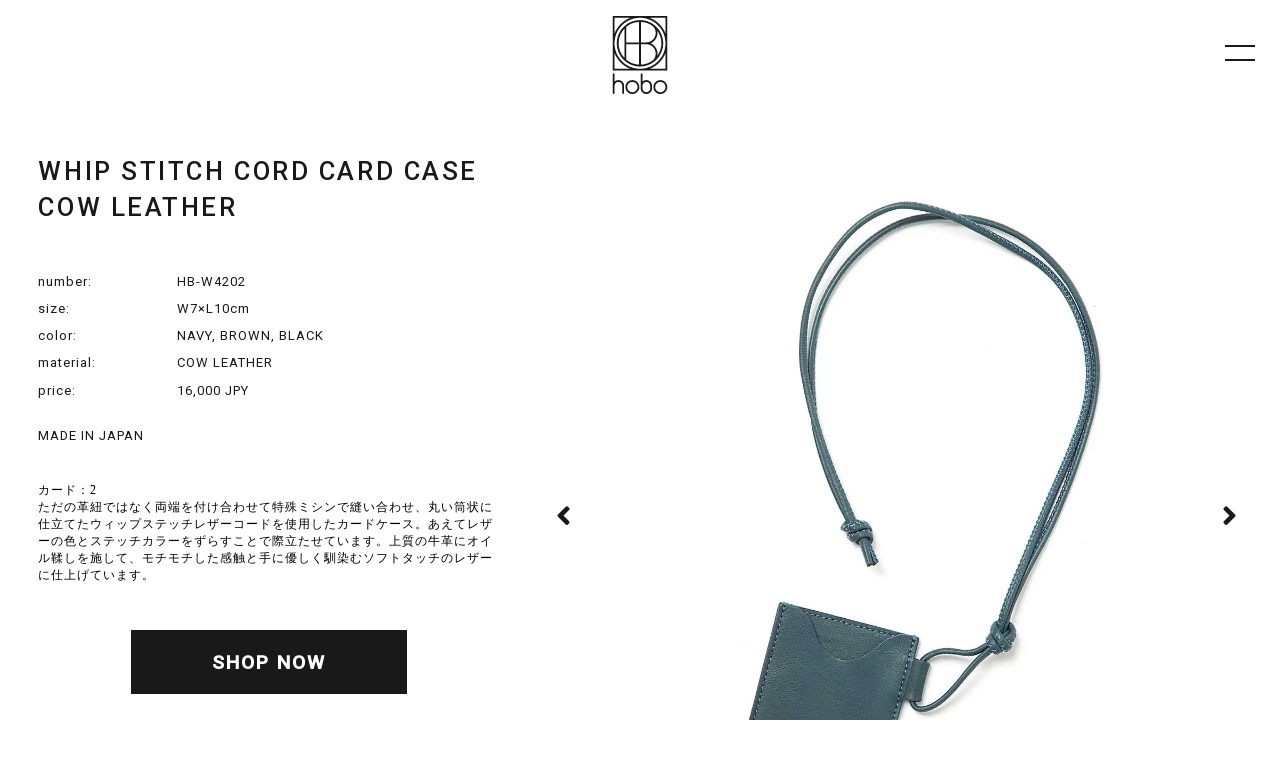

--- FILE ---
content_type: text/html; charset=UTF-8
request_url: https://thathobo.com/whip-stitch-cord-card-case-cow-leather/
body_size: 7759
content:
<!doctype html>
<html lang="ja">
<head>
	<meta charset="UTF-8" />
	<meta name="viewport" content="width=device-width,initial-scale=1.0,minimum-scale=1.0">
	<meta name="keywords" content="hobo , ホーボー , HOBO , bag , BAG , バッグ , vendor , ベンダー , 中目黒">
	<meta name="description" content="バッグをはじめとする実用的なイクイップメント(装備)と、ブレスレットやリングに代表される装飾的アクセサリー(装身具)。hobo は、相反する二つの性格を併せ持つ東京発のブランドです。">

	<meta name="msapplication-TileColor" content="#ffffff">
	<meta name="msapplication-TileImage" content="https://thathobo.com/wpnew/wp-content/themes/hobo/img/favicons/mstile-144x144.png">
	<link rel="shortcut icon" type="image/vnd.microsoft.icon" href="https://thathobo.com/wpnew/wp-content/themes/hobo/img/favicons/favicon.ico">
	<link rel="icon" type="image/vnd.microsoft.icon" href="https://thathobo.com/wpnew/wp-content/themes/hobo/img/favicons/favicon.ico">
	<link rel="apple-touch-icon" sizes="57x57" href="https://thathobo.com/wpnew/wp-content/themes/hobo/img/favicons/apple-touch-icon-57x57.png">
	<link rel="apple-touch-icon" sizes="60x60" href="https://thathobo.com/wpnew/wp-content/themes/hobo/img/favicons/apple-touch-icon-60x60.png">
	<link rel="apple-touch-icon" sizes="72x72" href="https://thathobo.com/wpnew/wp-content/themes/hobo/img/favicons/apple-touch-icon-72x72.png">
	<link rel="apple-touch-icon" sizes="76x76" href="https://thathobo.com/wpnew/wp-content/themes/hobo/img/favicons/apple-touch-icon-76x76.png">
	<link rel="apple-touch-icon" sizes="114x114" href="https://thathobo.com/wpnew/wp-content/themes/hobo/img/favicons/apple-touch-icon-114x114.png">
	<link rel="apple-touch-icon" sizes="120x120" href="https://thathobo.com/wpnew/wp-content/themes/hobo/img/favicons/apple-touch-icon-120x120.png">
	<link rel="apple-touch-icon" sizes="144x144" href="https://thathobo.com/wpnew/wp-content/themes/hobo/img/favicons/apple-touch-icon-144x144.png">
	<link rel="apple-touch-icon" sizes="152x152" href="https://thathobo.com/wpnew/wp-content/themes/hobo/img/favicons/apple-touch-icon-152x152.png">
	<link rel="apple-touch-icon" sizes="180x180" href="https://thathobo.com/wpnew/wp-content/themes/hobo/img/favicons/apple-touch-icon-180x180.png">
	<link rel="icon" type="image/png" sizes="36x36" href="https://thathobo.com/wpnew/wp-content/themes/hobo/img/favicons/android-chrome-36x36.png">
	<link rel="icon" type="image/png" sizes="48x48" href="https://thathobo.com/wpnew/wp-content/themes/hobo/img/favicons/android-chrome-48x48.png">
	<link rel="icon" type="image/png" sizes="72x72" href="https://thathobo.com/wpnew/wp-content/themes/hobo/img/favicons/android-chrome-72x72.png">
	<link rel="icon" type="image/png" sizes="96x96" href="https://thathobo.com/wpnew/wp-content/themes/hobo/img/favicons/android-chrome-96x96.png">
	<link rel="icon" type="image/png" sizes="128x128" href="https://thathobo.com/wpnew/wp-content/themes/hobo/img/favicons/android-chrome-128x128.png">
	<link rel="icon" type="image/png" sizes="144x144" href="https://thathobo.com/wpnew/wp-content/themes/hobo/img/favicons/android-chrome-144x144.png">
	<link rel="icon" type="image/png" sizes="152x152" href="https://thathobo.com/wpnew/wp-content/themes/hobo/img/favicons/android-chrome-152x152.png">
	<link rel="icon" type="image/png" sizes="192x192" href="https://thathobo.com/wpnew/wp-content/themes/hobo/img/favicons/android-chrome-192x192.png">
	<link rel="icon" type="image/png" sizes="256x256" href="https://thathobo.com/wpnew/wp-content/themes/hobo/img/favicons/android-chrome-256x256.png">
	<link rel="icon" type="image/png" sizes="384x384" href="https://thathobo.com/wpnew/wp-content/themes/hobo/img/favicons/android-chrome-384x384.png">
	<link rel="icon" type="image/png" sizes="512x512" href="https://thathobo.com/wpnew/wp-content/themes/hobo/img/favicons/android-chrome-512x512.png">
	<link rel="icon" type="image/png" sizes="36x36" href="https://thathobo.com/wpnew/wp-content/themes/hobo/img/favicons/icon-36x36.png">
	<link rel="icon" type="image/png" sizes="48x48" href="https://thathobo.com/wpnew/wp-content/themes/hobo/img/favicons/icon-48x48.png">
	<link rel="icon" type="image/png" sizes="72x72" href="https://thathobo.com/wpnew/wp-content/themes/hobo/img/favicons/icon-72x72.png">
	<link rel="icon" type="image/png" sizes="96x96" href="https://thathobo.com/wpnew/wp-content/themes/hobo/img/favicons/icon-96x96.png">
	<link rel="icon" type="image/png" sizes="128x128" href="https://thathobo.com/wpnew/wp-content/themes/hobo/img/favicons/icon-128x128.png">
	<link rel="icon" type="image/png" sizes="144x144" href="https://thathobo.com/wpnew/wp-content/themes/hobo/img/favicons/icon-144x144.png">
	<link rel="icon" type="image/png" sizes="152x152" href="https://thathobo.com/wpnew/wp-content/themes/hobo/img/favicons/icon-152x152.png">
	<link rel="icon" type="image/png" sizes="160x160" href="https://thathobo.com/wpnew/wp-content/themes/hobo/img/favicons/icon-160x160.png">
	<link rel="icon" type="image/png" sizes="192x192" href="https://thathobo.com/wpnew/wp-content/themes/hobo/img/favicons/icon-192x192.png">
	<link rel="icon" type="image/png" sizes="196x196" href="https://thathobo.com/wpnew/wp-content/themes/hobo/img/favicons/icon-196x196.png">
	<link rel="icon" type="image/png" sizes="256x256" href="https://thathobo.com/wpnew/wp-content/themes/hobo/img/favicons/icon-256x256.png">
	<link rel="icon" type="image/png" sizes="384x384" href="https://thathobo.com/wpnew/wp-content/themes/hobo/img/favicons/icon-384x384.png">
	<link rel="icon" type="image/png" sizes="512x512" href="https://thathobo.com/wpnew/wp-content/themes/hobo/img/favicons/icon-512x512.png">
	<link rel="icon" type="image/png" sizes="16x16" href="https://thathobo.com/wpnew/wp-content/themes/hobo/img/favicons/icon-16x16.png">
	<link rel="icon" type="image/png" sizes="24x24" href="https://thathobo.com/wpnew/wp-content/themes/hobo/img/favicons/icon-24x24.png">
	<link rel="icon" type="image/png" sizes="32x32" href="https://thathobo.com/wpnew/wp-content/themes/hobo/img/favicons/icon-32x32.png">

	<link rel="stylesheet" type="text/css" href="https://thathobo.com/wpnew/wp-content/themes/hobo/css/normalize.css" />
	<link rel="stylesheet" href="https://use.fontawesome.com/releases/v5.3.1/css/all.css" integrity="sha384-mzrmE5qonljUremFsqc01SB46JvROS7bZs3IO2EmfFsd15uHvIt+Y8vEf7N7fWAU" crossorigin="anonymous">
	<link rel="stylesheet" type="text/css" href="https://thathobo.com/wpnew/wp-content/themes/hobo/css/component.css" />
	<link rel="stylesheet" href="https://thathobo.com/wpnew/wp-content/themes/hobo/js/lib/anime/css/animsition.min.css">
	<link rel="stylesheet" href="https://thathobo.com/wpnew/wp-content/themes/hobo/style.css?1748615525" type="text/css" />

	<script src="https://ajax.googleapis.com/ajax/libs/jquery/1.12.4/jquery.min.js"></script>
	<script type="text/javascript" src="https://thathobo.com/wpnew/wp-content/themes/hobo/js/scrolltopcontrol.js"></script>
	<script type="text/javascript" src="https://thathobo.com/wpnew/wp-content/themes/hobo/js/jquery.tile.min.js"></script>

	<script type="text/javascript" src="https://thathobo.com/wpnew/wp-content/themes/hobo/js/imagesloaded.pkgd.min.js"></script>
	<script src="https://thathobo.com/wpnew/wp-content/themes/hobo/js/lib/anime/js/animsition.min.js"></script>
	<script type="text/javascript">
	$(function(){
		$(".animsition").animsition({
		inClass:'fade-in',
		outClass:'fade-out',
		inDuration:1500,
		outDuration:800,
		linkElement:'.animsition-link',
		loading:true,
		loadingParentElement:'body',
		loadingClass:'animsition-loading',
		unSupportCss:[ 'animation-duration','-webkit-animation-duration','-o-animation-duration'],
		overlay:false,
		overlayClass:'animsition-overlay-slide',
		overlayParentElement:'body'
		});
	});
	</script>
	<title>WHIP STITCH CORD CARD CASE COW LEATHER | hobo</title>
<link href="https://thathobo.com/wpnew/wp-content/themes/hobo/js/bxslider/jquery.bxslider.css" rel="stylesheet">
<script src="https://thathobo.com/wpnew/wp-content/themes/hobo/js/bxslider/jquery.bxslider.min.js"></script>
<script type="text/javascript">
	$(window).on("load", function(){
		var sliderImg = $('.bxslider li').length;
		if(sliderImg > 1){
			$('.bxslider').bxSlider({
				mode: 'horizontal',
				pager: false,
			});
		}
	});
	$(window).on("load , resize , ready", function(){
		var w = $(window).width();
		var h = $(window).height();
		var eximg2020 = $("#hobo_main_product_exclusive_2020 img").height();
		$extxt2020 = $("#hobo_main_product_exclusive_2020 .hobo_main_product_txt_2020");
		var extxthi2020 = $("#hobo_main_product_exclusive_2020 .hobo_main_product_txt_2020").height();
		$extxt2020.css({'top' : (eximg2020 - extxthi2020)/2 + 'px' });
	});
</script>
	<meta name='robots' content='max-image-preview:large' />
<link rel="alternate" type="application/rss+xml" title="hobo &raquo; WHIP STITCH CORD CARD CASE COW LEATHER のコメントのフィード" href="https://thathobo.com/whip-stitch-cord-card-case-cow-leather/feed/" />
<link rel="alternate" title="oEmbed (JSON)" type="application/json+oembed" href="https://thathobo.com/wp-json/oembed/1.0/embed?url=https%3A%2F%2Fthathobo.com%2Fwhip-stitch-cord-card-case-cow-leather%2F" />
<link rel="alternate" title="oEmbed (XML)" type="text/xml+oembed" href="https://thathobo.com/wp-json/oembed/1.0/embed?url=https%3A%2F%2Fthathobo.com%2Fwhip-stitch-cord-card-case-cow-leather%2F&#038;format=xml" />
<style id='wp-img-auto-sizes-contain-inline-css' type='text/css'>
img:is([sizes=auto i],[sizes^="auto," i]){contain-intrinsic-size:3000px 1500px}
/*# sourceURL=wp-img-auto-sizes-contain-inline-css */
</style>
<style id='wp-emoji-styles-inline-css' type='text/css'>

	img.wp-smiley, img.emoji {
		display: inline !important;
		border: none !important;
		box-shadow: none !important;
		height: 1em !important;
		width: 1em !important;
		margin: 0 0.07em !important;
		vertical-align: -0.1em !important;
		background: none !important;
		padding: 0 !important;
	}
/*# sourceURL=wp-emoji-styles-inline-css */
</style>
<style id='wp-block-library-inline-css' type='text/css'>
:root{--wp-block-synced-color:#7a00df;--wp-block-synced-color--rgb:122,0,223;--wp-bound-block-color:var(--wp-block-synced-color);--wp-editor-canvas-background:#ddd;--wp-admin-theme-color:#007cba;--wp-admin-theme-color--rgb:0,124,186;--wp-admin-theme-color-darker-10:#006ba1;--wp-admin-theme-color-darker-10--rgb:0,107,160.5;--wp-admin-theme-color-darker-20:#005a87;--wp-admin-theme-color-darker-20--rgb:0,90,135;--wp-admin-border-width-focus:2px}@media (min-resolution:192dpi){:root{--wp-admin-border-width-focus:1.5px}}.wp-element-button{cursor:pointer}:root .has-very-light-gray-background-color{background-color:#eee}:root .has-very-dark-gray-background-color{background-color:#313131}:root .has-very-light-gray-color{color:#eee}:root .has-very-dark-gray-color{color:#313131}:root .has-vivid-green-cyan-to-vivid-cyan-blue-gradient-background{background:linear-gradient(135deg,#00d084,#0693e3)}:root .has-purple-crush-gradient-background{background:linear-gradient(135deg,#34e2e4,#4721fb 50%,#ab1dfe)}:root .has-hazy-dawn-gradient-background{background:linear-gradient(135deg,#faaca8,#dad0ec)}:root .has-subdued-olive-gradient-background{background:linear-gradient(135deg,#fafae1,#67a671)}:root .has-atomic-cream-gradient-background{background:linear-gradient(135deg,#fdd79a,#004a59)}:root .has-nightshade-gradient-background{background:linear-gradient(135deg,#330968,#31cdcf)}:root .has-midnight-gradient-background{background:linear-gradient(135deg,#020381,#2874fc)}:root{--wp--preset--font-size--normal:16px;--wp--preset--font-size--huge:42px}.has-regular-font-size{font-size:1em}.has-larger-font-size{font-size:2.625em}.has-normal-font-size{font-size:var(--wp--preset--font-size--normal)}.has-huge-font-size{font-size:var(--wp--preset--font-size--huge)}.has-text-align-center{text-align:center}.has-text-align-left{text-align:left}.has-text-align-right{text-align:right}.has-fit-text{white-space:nowrap!important}#end-resizable-editor-section{display:none}.aligncenter{clear:both}.items-justified-left{justify-content:flex-start}.items-justified-center{justify-content:center}.items-justified-right{justify-content:flex-end}.items-justified-space-between{justify-content:space-between}.screen-reader-text{border:0;clip-path:inset(50%);height:1px;margin:-1px;overflow:hidden;padding:0;position:absolute;width:1px;word-wrap:normal!important}.screen-reader-text:focus{background-color:#ddd;clip-path:none;color:#444;display:block;font-size:1em;height:auto;left:5px;line-height:normal;padding:15px 23px 14px;text-decoration:none;top:5px;width:auto;z-index:100000}html :where(.has-border-color){border-style:solid}html :where([style*=border-top-color]){border-top-style:solid}html :where([style*=border-right-color]){border-right-style:solid}html :where([style*=border-bottom-color]){border-bottom-style:solid}html :where([style*=border-left-color]){border-left-style:solid}html :where([style*=border-width]){border-style:solid}html :where([style*=border-top-width]){border-top-style:solid}html :where([style*=border-right-width]){border-right-style:solid}html :where([style*=border-bottom-width]){border-bottom-style:solid}html :where([style*=border-left-width]){border-left-style:solid}html :where(img[class*=wp-image-]){height:auto;max-width:100%}:where(figure){margin:0 0 1em}html :where(.is-position-sticky){--wp-admin--admin-bar--position-offset:var(--wp-admin--admin-bar--height,0px)}@media screen and (max-width:600px){html :where(.is-position-sticky){--wp-admin--admin-bar--position-offset:0px}}

/*# sourceURL=wp-block-library-inline-css */
</style>
<style id='classic-theme-styles-inline-css' type='text/css'>
/*! This file is auto-generated */
.wp-block-button__link{color:#fff;background-color:#32373c;border-radius:9999px;box-shadow:none;text-decoration:none;padding:calc(.667em + 2px) calc(1.333em + 2px);font-size:1.125em}.wp-block-file__button{background:#32373c;color:#fff;text-decoration:none}
/*# sourceURL=/wp-includes/css/classic-themes.min.css */
</style>
<link rel='stylesheet' id='contact-form-7-css' href='https://thathobo.com/wpnew/wp-content/plugins/contact-form-7/includes/css/styles.css?ver=6.1.4' type='text/css' media='all' />
<link rel="https://api.w.org/" href="https://thathobo.com/wp-json/" /><link rel="alternate" title="JSON" type="application/json" href="https://thathobo.com/wp-json/wp/v2/posts/5925" /><link rel="EditURI" type="application/rsd+xml" title="RSD" href="https://thathobo.com/wpnew/xmlrpc.php?rsd" />
<meta name="generator" content="WordPress 6.9" />
<link rel="canonical" href="https://thathobo.com/whip-stitch-cord-card-case-cow-leather/" />
<link rel='shortlink' href='https://thathobo.com/?p=5925' />
</head>
<body>
<article id="allContentsWrapper" class="clearfix">
	<link rel="stylesheet" type="text/css" href="https://thathobo.com/wpnew/wp-content/themes/hobo/css/2020.css" />
<script>
(function($) {
	$(function () {
		$('#hobo_menu_toggle').on('click', function() {
			$('body').toggleClass('open');
		});
	});
$(function(){
	$('.hobo_menu_accordion p').click(function(){
		$(this).next('.hobo_menu_accordion .hobo_menu_inner').slideToggle();
		$('.hobo_menu_accordion p').not($(this)).next('.hobo_menu_accordion .hobo_menu_inner').slideUp();
	});
});
})(jQuery);
</script>
<div class="menuWrapper clearfix">
<header>
<article id="hobo_menu">
	<h1 class="logos">
		<a href="https://thathobo.com" class="logoimg">
			<img src="https://thathobo.com/wpnew/wp-content/themes/hobo/img/logo2021.svg" alt="hobo" id="logoimg2021" />
		</a>
	</h1>

	<div id="hobo_menu_toggle">
		<div class="hobo_menu_toggle2021">
			<span></span>
			<span></span>
		</div>
	</div>

	<div id="hobo_menu_gloval">
		<nav>
			<ul>
				<li><a href="https://thathobo.com/about/">ABOUT</a></li>
				<li><a href="https://thathobo.com/topics/">TOPICS</a></li>
				<li><a href="https://thathobo.com/fullcollection/">FULL COLLECTION</a></li>
				<li class="hobo_menu_accordion">
					<p>BAGS</p>
					<ul class="hobo_menu_inner">
						<li><a href="https://thathobo.com/bags/pigsuede/">PIG SUEDE</a></li>
						<li><a href="https://thathobo.com/bags/deerleather/">DEER LEATHER</a></li>
						<li><a href="https://thathobo.com/bags/nylonoxfordonibegiedyed/">NYLON OXFORD ONIBEGIE DYED</a></li>
						<li><a href="https://thathobo.com/bags/nylonoxfordcordura/">NYLON OXFORD CORDURA</a></li>
						<li><a href="https://thathobo.com/bags/nylonripstop/">NYLON RIPSTOP</a></li>
						<li><a href="https://thathobo.com/bags/cottonduckcanvas/">COTTON DUCK CANVAS</a></li>
					</ul>
				</li>
				<li class="hobo_menu_accordion">
					<p>ACCESSORIES</p>
					<ul class="hobo_menu_inner">
						<li><a href="https://thathobo.com/accessories/">ACCESSORIES</a></li>
						<li><a href="https://thathobo.com/wallets/">WALLETS</a></li>
						<li><a href="https://thathobo.com/footwear/">FOOTWEAR</a></li>
						<li><a href="https://thathobo.com/others/">OTHERS</a></li>
					</ul>
				</li>
				<li><a href="https://thathobo.com/apparel/">APPAREL</a></li>
				<li><a href="https://thathobo.com/collaboration/">COLLABORATION</a></li>
				<li class="hobo_menu_accordion">
					<p>ARCHIVE</p>
					<ul class="hobo_menu_inner">
						<li><a href="https://thathobo.com/archive/autumnwinter2025/">AUTUMN / WINTER 25 COLLECTION</a></li>
						<li><a href="https://thathobo.com/archive/springsummer2025/">SPRING / SUMMER 25 COLLECTION</a></li>
						<li><a href="https://thathobo.com/archive/autumnwinter2024/">AUTUMN / WINTER 24 COLLECTION</a></li>
						<li><a href="https://thathobo.com/archive/winter23spring24/">WINTER HOLIDAY23 - SPRING24 COLLECTION</a></li>
						<li><a href="https://thathobo.com/archive/autumn23/">AUTUMN23 COLLECTION</a></li>
						<li><a href="https://thathobo.com/archive/summer23/">SUMMER23 COLLECTION</a></li>
						<li><a href="https://thathobo.com/archive/spring23/">SPRING23 COLLECTION</a></li>
						<li><a href="https://thathobo.com/archive/autumn22/">AUTUMN22 COLLECTION</a></li>
						<li><a href="https://thathobo.com/archive/summer22/">SUMMER22 COLLECTION</a></li>
						<li><a href="https://thathobo.com/archive/spring22/">SPRING22 COLLECTION</a></li>
						<li><a href="https://thathobo.com/archive/winter21/">WINTER21 COLLECTION</a></li>
						<li><a href="https://thathobo.com/archive/autumn21/">AUTMUN21 COLLECTION</a></li>
						<li><a href="https://thathobo.com/archive/ss21/">SS21 COLLECTION</a></li>
						<li><a href="https://thathobo.com/archive/aw20/">AW20 COLLECTION</a></li>
						<li><a href="https://thathobo.com/archive/ss20/">SS20 COLLECTION</a></li>
					</ul>
				</li>
				<li><a href="https://thathobo.com/stockist/">STOCKIST</a></li>
				<li><a href="mailto:service@thathobo.com">CONTACT</a></li>
			</ul>
		</nav>
	</div>
</article>
</header>
</div><article id="contentWrapper" class="animsition clearfix">
	<section id="hobo_product_detail" class="clearfix">
				<section id="hobo_product_detail_img">
			<ul class="bxslider">
								<li><img src="https://thathobo.com/wpnew/wp-content/uploads/2023/09/HB-W4202_01.jpg" /></li>
								<li><img src="https://thathobo.com/wpnew/wp-content/uploads/2023/09/HB-W4202_02.jpg" /></li>
								<li><img src="https://thathobo.com/wpnew/wp-content/uploads/2023/09/HB-W4202_03.jpg" /></li>
								<li><img src="https://thathobo.com/wpnew/wp-content/uploads/2023/09/HB-W4202_04.jpg" /></li>
								<li><img src="https://thathobo.com/wpnew/wp-content/uploads/2023/09/HB-W4202_06.jpg" /></li>
								<li><img src="https://thathobo.com/wpnew/wp-content/uploads/2023/09/HB-W4202_07.jpg" /></li>
							</ul>
		</section>
		<section id="hobo_product_detail_txt">
			<h1>WHIP STITCH CORD CARD CASE COW LEATHER</h1>
			<dl class="clearfix">
				<dt>number:</dt><dd>HB-W4202</dd>
				<dt>size:</dt><dd>W7×L10cm</dd>
				<dt>color:</dt><dd>NAVY, BROWN, BLACK</dd>
				<dt>material:</dt><dd>COW LEATHER</dd>
				<dt>price:</dt><dd>16,000 JPY</dd>
			</dl>
			<p>MADE IN JAPAN</p>
			<p class="hobo_product_detail_txt_txt"><p class="p1" style="margin: 0px; font-variant-numeric: normal; font-variant-east-asian: normal; font-variant-alternates: normal; font-kerning: auto; font-optical-sizing: auto; font-feature-settings: normal; font-variation-settings: normal; font-stretch: normal; font-size: 12px; line-height: normal; font-family: 'Hiragino Sans'; color: #000000;"><span class="s1" style="font-kerning: none;">カード：2</span></p>
<p class="p1" style="margin: 0px; font-variant-numeric: normal; font-variant-east-asian: normal; font-variant-alternates: normal; font-kerning: auto; font-optical-sizing: auto; font-feature-settings: normal; font-variation-settings: normal; font-stretch: normal; font-size: 12px; line-height: normal; font-family: 'Hiragino Sans'; color: #000000;"><span class="s1" style="font-kerning: none;">ただの革紐ではなく両端を付け合わせて特殊ミシンで縫い合わせ、丸い筒状に仕立てたウィップステッチレザーコードを使用したカードケース。あえてレザーの色とステッチカラーをずらすことで際立たせています。上質の牛革にオイル鞣しを施して、モチモチした感触と手に優しく馴染むソフトタッチのレザーに仕上げています。</span></p>
</p>
							<a href="https://coverchord.com/products/VHB-W4202" target="_blank">SHOP NOW</a>
					</section>
			</section>
		<h1 class="hobo_title_2020">Other WALLETS</h1>
	<section id="hobo_product_all_list">
	<ul class="clearfix">
				<li>
			<a href="https://thathobo.com/compact-wallet-horse-leather-2/">
			<img width="1200" height="1500" src="https://thathobo.com/wpnew/wp-content/uploads/2025/12/HB-W4701_DK_BROWN_01_jpg.jpg" class="attachment-post-thumbnail size-post-thumbnail wp-post-image" alt="" decoding="async" loading="lazy" srcset="https://thathobo.com/wpnew/wp-content/uploads/2025/12/HB-W4701_DK_BROWN_01_jpg.jpg 1200w, https://thathobo.com/wpnew/wp-content/uploads/2025/12/HB-W4701_DK_BROWN_01_jpg-240x300.jpg 240w, https://thathobo.com/wpnew/wp-content/uploads/2025/12/HB-W4701_DK_BROWN_01_jpg-819x1024.jpg 819w, https://thathobo.com/wpnew/wp-content/uploads/2025/12/HB-W4701_DK_BROWN_01_jpg-768x960.jpg 768w" sizes="auto, (max-width: 1200px) 100vw, 1200px" />				<dl class="hobo_product_all_title">
					<dt>COMPACT WALLET HORSE LEATHER</dt>
					<dd>24,000 JPY</dd>
				</dl>
			</a>
		</li>
				<li>
			<a href="https://thathobo.com/partition-zip-mini-pouch-horse-leather-2/">
			<img width="1200" height="1500" src="https://thathobo.com/wpnew/wp-content/uploads/2025/12/HB-W4702_BLACK_01.jpg" class="attachment-post-thumbnail size-post-thumbnail wp-post-image" alt="" decoding="async" loading="lazy" srcset="https://thathobo.com/wpnew/wp-content/uploads/2025/12/HB-W4702_BLACK_01.jpg 1200w, https://thathobo.com/wpnew/wp-content/uploads/2025/12/HB-W4702_BLACK_01-240x300.jpg 240w, https://thathobo.com/wpnew/wp-content/uploads/2025/12/HB-W4702_BLACK_01-819x1024.jpg 819w, https://thathobo.com/wpnew/wp-content/uploads/2025/12/HB-W4702_BLACK_01-768x960.jpg 768w" sizes="auto, (max-width: 1200px) 100vw, 1200px" />				<dl class="hobo_product_all_title">
					<dt>PARTITION ZIP MINI POUCH HORSE LEATHER</dt>
					<dd>18,000 JPY</dd>
				</dl>
			</a>
		</li>
				<li>
			<a href="https://thathobo.com/biford-wallet-horse-leather-2/">
			<img width="1200" height="1500" src="https://thathobo.com/wpnew/wp-content/uploads/2025/12/HB-W4703_TAUPE_01.jpg" class="attachment-post-thumbnail size-post-thumbnail wp-post-image" alt="" decoding="async" loading="lazy" srcset="https://thathobo.com/wpnew/wp-content/uploads/2025/12/HB-W4703_TAUPE_01.jpg 1200w, https://thathobo.com/wpnew/wp-content/uploads/2025/12/HB-W4703_TAUPE_01-240x300.jpg 240w, https://thathobo.com/wpnew/wp-content/uploads/2025/12/HB-W4703_TAUPE_01-819x1024.jpg 819w, https://thathobo.com/wpnew/wp-content/uploads/2025/12/HB-W4703_TAUPE_01-768x960.jpg 768w" sizes="auto, (max-width: 1200px) 100vw, 1200px" />				<dl class="hobo_product_all_title">
					<dt>BIFORD WALLET HORSE LEATHER</dt>
					<dd>31,000 JPY</dd>
				</dl>
			</a>
		</li>
				<li>
			<a href="https://thathobo.com/biford-wallet-horse-leather-3/">
			<img width="1200" height="1500" src="https://thathobo.com/wpnew/wp-content/uploads/2025/12/HB-W4704_COYOTE_01.jpg" class="attachment-post-thumbnail size-post-thumbnail wp-post-image" alt="" decoding="async" loading="lazy" srcset="https://thathobo.com/wpnew/wp-content/uploads/2025/12/HB-W4704_COYOTE_01.jpg 1200w, https://thathobo.com/wpnew/wp-content/uploads/2025/12/HB-W4704_COYOTE_01-240x300.jpg 240w, https://thathobo.com/wpnew/wp-content/uploads/2025/12/HB-W4704_COYOTE_01-819x1024.jpg 819w, https://thathobo.com/wpnew/wp-content/uploads/2025/12/HB-W4704_COYOTE_01-768x960.jpg 768w" sizes="auto, (max-width: 1200px) 100vw, 1200px" />				<dl class="hobo_product_all_title">
					<dt>COMPACT WALLET X-PAC® NYLON</dt>
					<dd>9,000 JPY</dd>
				</dl>
			</a>
		</li>
			</ul>
	</section>

	<section id="hobo_category_footer_ss20">
		<ul class="clearfix">
			<li>
				<a href="https://thathobo.com/bags/pigsuede/">
				<img src="https://thathobo.com/wpnew/wp-content/themes/hobo/img/topproduct/ss26/PIG_SUEDE.jpg" alt="PIG SUEDE ピッグスエードシリーズ" />
				<dl>
					<dt>PIG SUEDE</dt>
					<dd>ピッグスエードシリーズ</dd>
				</dl>
				</a>
			</li>
			<li>
				<a href="https://thathobo.com/bags/deerleather/">
				<img src="https://thathobo.com/wpnew/wp-content/themes/hobo/img/topproduct/ss26/DEER_LEATHER.jpg" alt="DEER LEATHER ディアレザーシリーズ" />
				<dl>
					<dt>DEER LEATHER</dt>
					<dd>ディアレザーシリーズ</dd>
				</dl>
				</a>
			</li>
			<li>
				<a href="https://thathobo.com/bags/nylonoxfordonibegiedyed/">
				<img src="https://thathobo.com/wpnew/wp-content/themes/hobo/img/topproduct/ss26/NYLON_OXFORD_ONIBEGIE_DYED.jpg" alt="NYLON OXFORD ONIBEGIE DYED ナイロンオックスフォード オニベジダイシリーズ" />
				<dl>
					<dt>NYLON OXFORD ONIBEGIE DYED</dt>
					<dd>ナイロンオックスフォード オニベジダイシリーズ</dd>
				</dl>
				</a>
			</li>
			<li>
				<a href="https://thathobo.com/bags/nylonoxfordcodura/">
				<img src="https://thathobo.com/wpnew/wp-content/themes/hobo/img/topproduct/ss26/POLYESTER_OXFORD_CORDURA.jpg" alt="NYLON OXFORD CORDURA ナイロンオックスフォード コーデュラシリーズ" />
				<dl>
					<dt>NYLON OXFORD CORDURA</dt>
					<dd>ナイロンオックスフォード コーデュラシリーズ</dd>
				</dl>
				</a>
			</li>
			<li>
				<a href="https://thathobo.com/bags/nylonripstop/">
				<img src="https://thathobo.com/wpnew/wp-content/themes/hobo/img/topproduct/ss26/NYLON_RIPSTOP.jpg" alt="NYLON RIPSTOP ナイロンリップストップシリーズ" />
				<dl>
					<dt>NYLON RIPSTOP</dt>
					<dd>ナイロンリップストップシリーズ</dd>
				</dl>
				</a>
			</li>
			<li>
				<a href="https://thathobo.com/bags/cottonduckcanvas/">
				<img src="https://thathobo.com/wpnew/wp-content/themes/hobo/img/topproduct/ss26/DUCK_CANVAS.jpg" alt="COTTON DUCK CANVAS コットンダックキャンバスシリーズ" />
				<dl>
					<dt>COTTON DUCK CANVAS</dt>
					<dd>コットンダックキャンバスシリーズ</dd>
				</dl>
				</a>
			</li>
		</ul>
	</section>
	<section id="hobo_category_footer_aw24">
		<ul class="clearfix">
			<li>
				<a href="https://thathobo.com/accessories/">
				<img src="https://thathobo.com/wpnew/wp-content/themes/hobo/img/topproduct/aw25/ACCESSORIES.jpg" alt="ACCESSORIES アクセサリー" />
				<dl>
					<dt>ACCESSORIES</dt>
					<dd>アクセサリー</dd>
				</dl>
				</a>
			</li>
			<li>
				<a href="https://thathobo.com/wallets/">
				<img src="https://thathobo.com/wpnew/wp-content/themes/hobo/img/topproduct/aw25/WALLETS.jpg" alt="WALLETS ウォレット" />
				<dl>
					<dt>WALLETS</dt>
					<dd>ウォレット</dd>
				</dl>
				</a>
			</li>
			<li>
				<a href="https://thathobo.com/footwear/">
				<img src="https://thathobo.com/wpnew/wp-content/themes/hobo/img/topproduct/aw25/FOOTWEAR.jpg" alt="FOOTWEAR フットウェア" />
				<dl>
					<dt>FOOTWEAR</dt>
					<dd>フットウェア</dd>
				</dl>
				</a>
			</li>
			<li>
				<a href="https://thathobo.com/others/">
				<img src="https://thathobo.com/wpnew/wp-content/themes/hobo/img/topproduct/aw25/OTHERS.jpg" alt="OTHERS その他" />
				<dl>
					<dt>OTHERS</dt>
					<dd>その他</dd>
				</dl>
				</a>
			</li>
		</ul>
		<article id="foot21ssnewblock" class="clearfix">
			<section>
				<div id="hobo_main_product_exclusive_2020" class="clearfix">
					<a href="https://thathobo.com/apparel/">
						<img src="https://thathobo.com/wpnew/wp-content/themes/hobo/img/topproduct/aw25/WEAR.jpg" alt="APPAREL" />
						<div class="hobo_main_product_txt_2020">
							<dl class="clearfix">
								<dt>WEAR</dt>
								<dd>ウェアシリーズ</dd>
							</dl>
						</div>
					</a>
				</div>
			</section>
			<section>
				<div id="hobo_main_product_exclusive_2020" class="clearfix">
					<a href="https://thathobo.com/collaboration/">
						<img src="https://thathobo.com/wpnew/wp-content/themes/hobo/img/topproduct/ss25/COLLABORATION_BANNER.jpg" alt="COLLABORATION" />
						<div class="hobo_main_product_txt_2020">
							<dl class="clearfix">
								<dt>COLLABORATION</dt>
								<dd>コラボレーションシリーズ</dd>
							</dl>
						</div>
					</a>
				</div>
			</section>
		</article>
		<div class="hobo_main_product_btn">
			<a href="https://thathobo.com/fullcollection/">FULL PRODUCTS</a>
		</div>
	</section>

</article>

<!--footerここから--> 
<footer>
<script>
$(window).on("load , resize , ready", function(){
			$('#hobo_category_footer_ss20 li').tile();
	var w = $(window).width();
	var h = $(window).height();
	if(w > 767) {
		$('.hobo_footer_bottom li').tile();
	}else if(w < 767) {
		$(function() {
		  var $win = $(window),
		      $header = $('.hobo_footer_sp'),
		      headerHeight = $header.outerHeight(),
		      startPos = 0;
		
		  $win.on('load scroll', function() {
		    var value = $(this).scrollTop();
		    if ( value > startPos && value > headerHeight ) {
		      $header.css('bottom', '-' + headerHeight + 'px');
		    } else {
		      $header.css('bottom', '0');
		    }
		    startPos = value;
		  });
		});
	}
});
</script>
	<section class="hobo_footer_top clearfix">
		<ul>
			<li><a href="https://coverchord.com" target="_blank">SHOP</a></li>
			<li><a href="https://thathobo.com/stockist/">STOCKIST</a></li>
		</ul>
	</section>
	<section class="hobo_footer_bottom clearfix">
		<ul>
			<li class="hobo_footer_bottom_nl">
				<p>NEWS LETTER</p>
				<div id="hobo_footer_bottom_mm">
					
<div class="wpcf7 no-js" id="wpcf7-f6-o1" lang="ja" dir="ltr" data-wpcf7-id="6">
<div class="screen-reader-response"><p role="status" aria-live="polite" aria-atomic="true"></p> <ul></ul></div>
<form action="/whip-stitch-cord-card-case-cow-leather/#wpcf7-f6-o1" method="post" class="wpcf7-form init" aria-label="コンタクトフォーム" novalidate="novalidate" data-status="init">
<fieldset class="hidden-fields-container"><input type="hidden" name="_wpcf7" value="6" /><input type="hidden" name="_wpcf7_version" value="6.1.4" /><input type="hidden" name="_wpcf7_locale" value="ja" /><input type="hidden" name="_wpcf7_unit_tag" value="wpcf7-f6-o1" /><input type="hidden" name="_wpcf7_container_post" value="0" /><input type="hidden" name="_wpcf7_posted_data_hash" value="" />
</fieldset>
<div class="mailarea">
	<p><span class="wpcf7-form-control-wrap" data-name="your-email"><input size="40" maxlength="400" class="wpcf7-form-control wpcf7-email wpcf7-validates-as-required wpcf7-text wpcf7-validates-as-email hobomail" aria-required="true" aria-invalid="false" placeholder="Enter Your E-Mail Address*" value="" type="email" name="your-email" /></span>
	</p>
</div>
<div class="button">
	<p><input class="wpcf7-form-control wpcf7-submit has-spinner submit" type="submit" value="SUBSCRIBE" />
	</p>
</div>
<div class="wpcf7-response-output" aria-hidden="true"></div>
</form>
</div>
				</div>
			</li>
			<li class="hobo_footer_bottom_contact_wrapper">
				<p>CONTACT</p>
				<a class="hobo_footer_bottom_contact" href="mailto:service@thathobo.com">service@thathobo.com</a>
			</li>
		</ul>
	</section>
	<section id="footerInnerSp22">
		<div class="sns">
			<ul>
				<li><a href="https://www.instagram.com/hobo_official/" target="_blank"><i class="fab fa-instagram"></i></a></li>
				<li><a href="https://www.facebook.com/hobo-833146506712270" target="_blank"><i class="fab fa-facebook-f"></i></a></li>
				<li><a href="https://twitter.com/hoboOfficial" target="_blank"><i class="fab fa-twitter"></i></a></li>
			</ul>
		</div>
		<p id="copyright">© 2024 HOBO All Rights Reserved.</p>
	</section>
</footer>
	<section class="hobo_footer_sp clearfix">
		<ul>
			<li><a href="https://coverchord.com" target="_blank">SHOP</a></li>
			<li><a href="https://thathobo.com/stockist/">STOCKIST</a></li>
			<li id="hobo_footer_sp_contact"><a href="mailto:service@thathobo.com">CONTACT</a></li>
		</ul>
	</section>
</article>
<!--footerここまで -->

<!-- Global site tag (gtag.js) - Google Analytics -->
<script async src="https://www.googletagmanager.com/gtag/js?id=UA-111173007-1"></script>
<script>
  window.dataLayer = window.dataLayer || [];
  function gtag(){dataLayer.push(arguments);}
  gtag('js', new Date());

  gtag('config', 'UA-111173007-1');
</script>

</body>
</html><!-- WP Fastest Cache file was created in 0.094 seconds, on 2025年12月24日 @ 4:12 PM -->